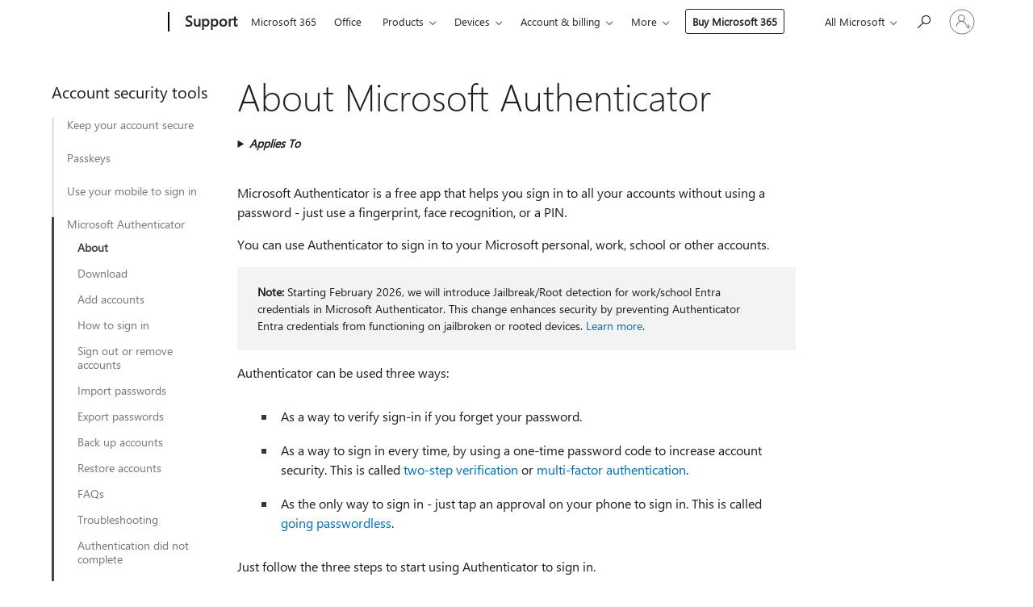

--- FILE ---
content_type: text/html; charset=utf-8
request_url: https://login.microsoftonline.com/common/oauth2/v2.0/authorize?client_id=ee272b19-4411-433f-8f28-5c13cb6fd407&redirect_uri=https%3A%2F%2Fsupport.microsoft.com%2Fsignin-oidc&response_type=code%20id_token&scope=openid%20profile%20offline_access&response_mode=form_post&nonce=639046717907074271.ZmY1NDhjOTEtZjAwNy00ZjBhLTliODQtMzVlNzIzZjI5YThlNWIwNTVmMWEtZGE4ZS00MTZkLTg5MzgtMzAwNGE0OGQ5YWUz&prompt=none&nopa=2&state=CfDJ8MF9taR5d3RHoynoKQkxN0BPSIW88VCdjRqP885r_C2vdhfAMjUwnKGxu1Sgp1UtBEOLP0MKuzw_mx005w-ctbHfoMpD4EYTaJhnpoAZl_gQNCk5nk-G6mzawyYKfAOnLgX0uSqQ1lxdahLEMX7CEjY5-AU-kkTdbrR0y0Wr53VfpiUBUO7W1lT0z7LYEOE1bZbra1lI1mUn3fLQx3mCSRUR_UpOx7zXWPWhBlBC06zLWV2pfMhFWjUzAlmpdTanjFYklAkllVM8Pk7S9KYWe8jXfg0McrMis_MOBwclIi3bzOOFNSfD2MUXQUTNtc321kEhDOKyUpq1Wf8eW4-lRzJeUBIAIVFo9RtLpouBBW-p&x-client-SKU=ID_NET8_0&x-client-ver=8.12.1.0&sso_reload=true
body_size: 9666
content:


<!-- Copyright (C) Microsoft Corporation. All rights reserved. -->
<!DOCTYPE html>
<html>
<head>
    <title>Redirecting</title>
    <meta http-equiv="Content-Type" content="text/html; charset=UTF-8">
    <meta http-equiv="X-UA-Compatible" content="IE=edge">
    <meta name="viewport" content="width=device-width, initial-scale=1.0, maximum-scale=2.0, user-scalable=yes">
    <meta http-equiv="Pragma" content="no-cache">
    <meta http-equiv="Expires" content="-1">
    <meta name="PageID" content="FetchSessions" />
    <meta name="SiteID" content="" />
    <meta name="ReqLC" content="1033" />
    <meta name="LocLC" content="en-US" />

    
<meta name="robots" content="none" />

<script type="text/javascript" nonce='ojspvHUR5O3MPkIGlJm91Q'>//<![CDATA[
$Config={"urlGetCredentialType":"https://login.microsoftonline.com/common/GetCredentialType?mkt=en-US","urlGoToAADError":"https://login.live.com/oauth20_authorize.srf?client_id=ee272b19-4411-433f-8f28-5c13cb6fd407\u0026scope=openid+profile+offline_access\u0026redirect_uri=https%3a%2f%2fsupport.microsoft.com%2fsignin-oidc\u0026response_type=code+id_token\u0026state=[base64]\u0026response_mode=form_post\u0026nonce=639046717907074271.ZmY1NDhjOTEtZjAwNy00ZjBhLTliODQtMzVlNzIzZjI5YThlNWIwNTVmMWEtZGE4ZS00MTZkLTg5MzgtMzAwNGE0OGQ5YWUz\u0026prompt=none\u0026x-client-SKU=ID_NET8_0\u0026x-client-Ver=8.12.1.0\u0026uaid=e9f286bdd2e147f3929ad0797c2c6c3a\u0026msproxy=1\u0026issuer=mso\u0026tenant=common\u0026ui_locales=en-US\u0026epctrc=1Y0RCUMw1wn2NqpYuM%2fKmLHnkszDx3rCBCC3G4%2bKx%2fA%3d7%3a1%3aCANARY%3avwwX%2bGmbk7a9MRQ%2bTntp%2fO1FVC%2bpg7vwY4eYt7mg%2f2I%3d\u0026epct=[base64]\u0026jshs=0\u0026nopa=2","urlAppError":"https://support.microsoft.com/signin-oidc","oAppRedirectErrorPostParams":{"error":"interaction_required","error_description":"Session information is not sufficient for single-sign-on.","state":"[base64]"},"iMaxStackForKnockoutAsyncComponents":10000,"fShowButtons":true,"urlCdn":"https://aadcdn.msauth.net/shared/1.0/","urlDefaultFavicon":"https://aadcdn.msauth.net/shared/1.0/content/images/favicon_a_eupayfgghqiai7k9sol6lg2.ico","urlPost":"/common/login","iPawnIcon":0,"sPOST_Username":"","fEnableNumberMatching":true,"sFT":"[base64]","sFTName":"flowToken","sCtx":"[base64]","fEnableOneDSClientTelemetry":true,"dynamicTenantBranding":null,"staticTenantBranding":null,"oAppCobranding":{},"iBackgroundImage":4,"arrSessions":[],"urlMsaStaticMeControl":"https://login.live.com/Me.htm?v=3","fApplicationInsightsEnabled":false,"iApplicationInsightsEnabledPercentage":0,"urlSetDebugMode":"https://login.microsoftonline.com/common/debugmode","fEnableCssAnimation":true,"fDisableAnimationIfAnimationEndUnsupported":true,"fSsoFeasible":true,"fAllowGrayOutLightBox":true,"fProvideV2SsoImprovements":true,"fUseMsaSessionState":true,"fIsRemoteNGCSupported":true,"urlLogin":"https://login.microsoftonline.com/common/reprocess?ctx=[base64]","urlDssoStatus":"https://login.microsoftonline.com/common/instrumentation/dssostatus","iSessionPullType":3,"fUseSameSite":true,"iAllowedIdentities":2,"isGlobalTenant":true,"uiflavor":1001,"fShouldPlatformKeyBeSuppressed":true,"fLoadStringCustomizationPromises":true,"fUseAlternateTextForSwitchToCredPickerLink":true,"fOfflineAccountVisible":false,"fEnableUserStateFix":true,"fShowAccessPassPeek":true,"fUpdateSessionPollingLogic":true,"fEnableShowPickerCredObservable":true,"fFetchSessionsSkipDsso":true,"fIsCiamUserFlowUxNewLogicEnabled":true,"fUseNonMicrosoftDefaultBrandingForCiam":true,"sCompanyDisplayName":"Microsoft Services","fRemoveCustomCss":true,"fFixUICrashForApiRequestHandler":true,"fShowUpdatedKoreanPrivacyFooter":true,"fUsePostCssHotfix":true,"fFixUserFlowBranding":true,"fEnablePasskeyNullFix":true,"fEnableRefreshCookiesFix":true,"fEnableWebNativeBridgeInterstitialUx":true,"fEnableWindowParentingFix":true,"fEnableNativeBridgeErrors":true,"urlAcmaServerPath":"https://login.microsoftonline.com","sTenantId":"common","sMkt":"en-US","fIsDesktop":true,"fUpdateConfigInit":true,"fLogDisallowedCssProperties":true,"fDisallowExternalFonts":true,"scid":1013,"hpgact":1800,"hpgid":7,"apiCanary":"[base64]","canary":"1Y0RCUMw1wn2NqpYuM/KmLHnkszDx3rCBCC3G4+Kx/A=7:1:CANARY:vwwX+Gmbk7a9MRQ+Tntp/O1FVC+pg7vwY4eYt7mg/2I=","sCanaryTokenName":"canary","fSkipRenderingNewCanaryToken":false,"fEnableNewCsrfProtection":true,"correlationId":"e9f286bd-d2e1-47f3-929a-d0797c2c6c3a","sessionId":"3c0a4beb-4f31-4fef-afcb-8becf4eea300","sRingId":"R6","locale":{"mkt":"en-US","lcid":1033},"slMaxRetry":2,"slReportFailure":true,"strings":{"desktopsso":{"authenticatingmessage":"Trying to sign you in"}},"enums":{"ClientMetricsModes":{"None":0,"SubmitOnPost":1,"SubmitOnRedirect":2,"InstrumentPlt":4}},"urls":{"instr":{"pageload":"https://login.microsoftonline.com/common/instrumentation/reportpageload","dssostatus":"https://login.microsoftonline.com/common/instrumentation/dssostatus"}},"browser":{"ltr":1,"Chrome":1,"_Mac":1,"_M131":1,"_D0":1,"Full":1,"RE_WebKit":1,"b":{"name":"Chrome","major":131,"minor":0},"os":{"name":"OSX","version":"10.15.7"},"V":"131.0"},"watson":{"url":"/common/handlers/watson","bundle":"https://aadcdn.msauth.net/ests/2.1/content/cdnbundles/watson.min_q5ptmu8aniymd4ftuqdkda2.js","sbundle":"https://aadcdn.msauth.net/ests/2.1/content/cdnbundles/watsonsupportwithjquery.3.5.min_dc940oomzau4rsu8qesnvg2.js","fbundle":"https://aadcdn.msauth.net/ests/2.1/content/cdnbundles/frameworksupport.min_oadrnc13magb009k4d20lg2.js","resetErrorPeriod":5,"maxCorsErrors":-1,"maxInjectErrors":5,"maxErrors":10,"maxTotalErrors":3,"expSrcs":["https://login.microsoftonline.com","https://aadcdn.msauth.net/","https://aadcdn.msftauth.net/",".login.microsoftonline.com"],"envErrorRedirect":true,"envErrorUrl":"/common/handlers/enverror"},"loader":{"cdnRoots":["https://aadcdn.msauth.net/","https://aadcdn.msftauth.net/"],"logByThrowing":true},"serverDetails":{"slc":"ProdSlices","dc":"NCUS","ri":"CH0XXXX","ver":{"v":[2,1,23173,3]},"rt":"2026-01-22T09:43:11","et":16},"clientEvents":{"enabled":true,"telemetryEnabled":true,"useOneDSEventApi":true,"flush":60000,"autoPost":true,"autoPostDelay":1000,"minEvents":1,"maxEvents":1,"pltDelay":500,"appInsightsConfig":{"instrumentationKey":"69adc3c768bd4dc08c19416121249fcc-66f1668a-797b-4249-95e3-6c6651768c28-7293","webAnalyticsConfiguration":{"autoCapture":{"jsError":true}}},"defaultEventName":"IDUX_ESTSClientTelemetryEvent_WebWatson","serviceID":3,"endpointUrl":""},"fApplyAsciiRegexOnInput":true,"country":"US","fBreakBrandingSigninString":true,"bsso":{"states":{"START":"start","INPROGRESS":"in-progress","END":"end","END_SSO":"end-sso","END_USERS":"end-users"},"nonce":"AwABEgEAAAADAOz_BQD0_6gJN2Xpynz4Oy9B3ybg4OLv5dik1TdO32J4m6RA1-c4Vpcoet661bJeCtcTHxTsMJFZLJDEO9p0WYutsBeVSfcgAA","overallTimeoutMs":4000,"telemetry":{"type":"ChromeSsoTelemetry","nonce":"AwABDwEAAAADAOz_BQD0_yxvVoPsDWfMXF4zGM3ohMIcqwKctkIr8CbVZg0j1JIBcvUEfYQUlAkH0DIpekZ4sFHSRL26agBqlwbyTioF7csgwc-Vm13OuZGPJuLDBDDRIAA","reportStates":[]},"redirectEndStates":["end"],"cookieNames":{"aadSso":"AADSSO","winSso":"ESTSSSO","ssoTiles":"ESTSSSOTILES","ssoPulled":"SSOCOOKIEPULLED","userList":"ESTSUSERLIST"},"type":"chrome","reason":"Pull suppressed because it was already attempted and the current URL was reloaded."},"urlNoCookies":"https://login.microsoftonline.com/cookiesdisabled","fTrimChromeBssoUrl":true,"inlineMode":5,"fShowCopyDebugDetailsLink":true,"fTenantBrandingCdnAddEventHandlers":true,"fAddTryCatchForIFrameRedirects":true};
//]]></script> 
<script type="text/javascript" nonce='ojspvHUR5O3MPkIGlJm91Q'>//<![CDATA[
!function(){var e=window,r=e.$Debug=e.$Debug||{},t=e.$Config||{};if(!r.appendLog){var n=[],o=0;r.appendLog=function(e){var r=t.maxDebugLog||25,i=(new Date).toUTCString()+":"+e;n.push(o+":"+i),n.length>r&&n.shift(),o++},r.getLogs=function(){return n}}}(),function(){function e(e,r){function t(i){var a=e[i];if(i<n-1){return void(o.r[a]?t(i+1):o.when(a,function(){t(i+1)}))}r(a)}var n=e.length;t(0)}function r(e,r,i){function a(){var e=!!s.method,o=e?s.method:i[0],a=s.extraArgs||[],u=n.$WebWatson;try{
var c=t(i,!e);if(a&&a.length>0){for(var d=a.length,l=0;l<d;l++){c.push(a[l])}}o.apply(r,c)}catch(e){return void(u&&u.submitFromException&&u.submitFromException(e))}}var s=o.r&&o.r[e];return r=r||this,s&&(s.skipTimeout?a():n.setTimeout(a,0)),s}function t(e,r){return Array.prototype.slice.call(e,r?1:0)}var n=window;n.$Do||(n.$Do={"q":[],"r":[],"removeItems":[],"lock":0,"o":[]});var o=n.$Do;o.when=function(t,n){function i(e){r(e,a,s)||o.q.push({"id":e,"c":a,"a":s})}var a=0,s=[],u=1;"function"==typeof n||(a=n,
u=2);for(var c=u;c<arguments.length;c++){s.push(arguments[c])}t instanceof Array?e(t,i):i(t)},o.register=function(e,t,n){if(!o.r[e]){o.o.push(e);var i={};if(t&&(i.method=t),n&&(i.skipTimeout=n),arguments&&arguments.length>3){i.extraArgs=[];for(var a=3;a<arguments.length;a++){i.extraArgs.push(arguments[a])}}o.r[e]=i,o.lock++;try{for(var s=0;s<o.q.length;s++){var u=o.q[s];u.id==e&&r(e,u.c,u.a)&&o.removeItems.push(u)}}catch(e){throw e}finally{if(0===--o.lock){for(var c=0;c<o.removeItems.length;c++){
for(var d=o.removeItems[c],l=0;l<o.q.length;l++){if(o.q[l]===d){o.q.splice(l,1);break}}}o.removeItems=[]}}}},o.unregister=function(e){o.r[e]&&delete o.r[e]}}(),function(e,r){function t(){if(!a){if(!r.body){return void setTimeout(t)}a=!0,e.$Do.register("doc.ready",0,!0)}}function n(){if(!s){if(!r.body){return void setTimeout(n)}t(),s=!0,e.$Do.register("doc.load",0,!0),i()}}function o(e){(r.addEventListener||"load"===e.type||"complete"===r.readyState)&&t()}function i(){
r.addEventListener?(r.removeEventListener("DOMContentLoaded",o,!1),e.removeEventListener("load",n,!1)):r.attachEvent&&(r.detachEvent("onreadystatechange",o),e.detachEvent("onload",n))}var a=!1,s=!1;if("complete"===r.readyState){return void setTimeout(n)}!function(){r.addEventListener?(r.addEventListener("DOMContentLoaded",o,!1),e.addEventListener("load",n,!1)):r.attachEvent&&(r.attachEvent("onreadystatechange",o),e.attachEvent("onload",n))}()}(window,document),function(){function e(){
return f.$Config||f.ServerData||{}}function r(e,r){var t=f.$Debug;t&&t.appendLog&&(r&&(e+=" '"+(r.src||r.href||"")+"'",e+=", id:"+(r.id||""),e+=", async:"+(r.async||""),e+=", defer:"+(r.defer||"")),t.appendLog(e))}function t(){var e=f.$B;if(void 0===d){if(e){d=e.IE}else{var r=f.navigator.userAgent;d=-1!==r.indexOf("MSIE ")||-1!==r.indexOf("Trident/")}}return d}function n(){var e=f.$B;if(void 0===l){if(e){l=e.RE_Edge}else{var r=f.navigator.userAgent;l=-1!==r.indexOf("Edge")}}return l}function o(e){
var r=e.indexOf("?"),t=r>-1?r:e.length,n=e.lastIndexOf(".",t);return e.substring(n,n+v.length).toLowerCase()===v}function i(){var r=e();return(r.loader||{}).slReportFailure||r.slReportFailure||!1}function a(){return(e().loader||{}).redirectToErrorPageOnLoadFailure||!1}function s(){return(e().loader||{}).logByThrowing||!1}function u(e){if(!t()&&!n()){return!1}var r=e.src||e.href||"";if(!r){return!0}if(o(r)){var i,a,s;try{i=e.sheet,a=i&&i.cssRules,s=!1}catch(e){s=!0}if(i&&!a&&s){return!0}
if(i&&a&&0===a.length){return!0}}return!1}function c(){function t(e){g.getElementsByTagName("head")[0].appendChild(e)}function n(e,r,t,n){var u=null;return u=o(e)?i(e):"script"===n.toLowerCase()?a(e):s(e,n),r&&(u.id=r),"function"==typeof u.setAttribute&&(u.setAttribute("crossorigin","anonymous"),t&&"string"==typeof t&&u.setAttribute("integrity",t)),u}function i(e){var r=g.createElement("link");return r.rel="stylesheet",r.type="text/css",r.href=e,r}function a(e){
var r=g.createElement("script"),t=g.querySelector("script[nonce]");if(r.type="text/javascript",r.src=e,r.defer=!1,r.async=!1,t){var n=t.nonce||t.getAttribute("nonce");r.setAttribute("nonce",n)}return r}function s(e,r){var t=g.createElement(r);return t.src=e,t}function d(e,r){if(e&&e.length>0&&r){for(var t=0;t<e.length;t++){if(-1!==r.indexOf(e[t])){return!0}}}return!1}function l(r){if(e().fTenantBrandingCdnAddEventHandlers){var t=d(E,r)?E:b;if(!(t&&t.length>1)){return r}for(var n=0;n<t.length;n++){
if(-1!==r.indexOf(t[n])){var o=t[n+1<t.length?n+1:0],i=r.substring(t[n].length);return"https://"!==t[n].substring(0,"https://".length)&&(o="https://"+o,i=i.substring("https://".length)),o+i}}return r}if(!(b&&b.length>1)){return r}for(var a=0;a<b.length;a++){if(0===r.indexOf(b[a])){return b[a+1<b.length?a+1:0]+r.substring(b[a].length)}}return r}function f(e,t,n,o){if(r("[$Loader]: "+(L.failMessage||"Failed"),o),w[e].retry<y){return w[e].retry++,h(e,t,n),void c._ReportFailure(w[e].retry,w[e].srcPath)}n&&n()}
function v(e,t,n,o){if(u(o)){return f(e,t,n,o)}r("[$Loader]: "+(L.successMessage||"Loaded"),o),h(e+1,t,n);var i=w[e].onSuccess;"function"==typeof i&&i(w[e].srcPath)}function h(e,o,i){if(e<w.length){var a=w[e];if(!a||!a.srcPath){return void h(e+1,o,i)}a.retry>0&&(a.srcPath=l(a.srcPath),a.origId||(a.origId=a.id),a.id=a.origId+"_Retry_"+a.retry);var s=n(a.srcPath,a.id,a.integrity,a.tagName);s.onload=function(){v(e,o,i,s)},s.onerror=function(){f(e,o,i,s)},s.onreadystatechange=function(){
"loaded"===s.readyState?setTimeout(function(){v(e,o,i,s)},500):"complete"===s.readyState&&v(e,o,i,s)},t(s),r("[$Loader]: Loading '"+(a.srcPath||"")+"', id:"+(a.id||""))}else{o&&o()}}var p=e(),y=p.slMaxRetry||2,m=p.loader||{},b=m.cdnRoots||[],E=m.tenantBrandingCdnRoots||[],L=this,w=[];L.retryOnError=!0,L.successMessage="Loaded",L.failMessage="Error",L.Add=function(e,r,t,n,o,i){e&&w.push({"srcPath":e,"id":r,"retry":n||0,"integrity":t,"tagName":o||"script","onSuccess":i})},L.AddForReload=function(e,r){
var t=e.src||e.href||"";L.Add(t,"AddForReload",e.integrity,1,e.tagName,r)},L.AddIf=function(e,r,t){e&&L.Add(r,t)},L.Load=function(e,r){h(0,e,r)}}var d,l,f=window,g=f.document,v=".css";c.On=function(e,r,t){if(!e){throw"The target element must be provided and cannot be null."}r?c.OnError(e,t):c.OnSuccess(e,t)},c.OnSuccess=function(e,t){if(!e){throw"The target element must be provided and cannot be null."}if(u(e)){return c.OnError(e,t)}var n=e.src||e.href||"",o=i(),s=a();r("[$Loader]: Loaded",e);var d=new c
;d.failMessage="Reload Failed",d.successMessage="Reload Success",d.Load(null,function(){if(o){throw"Unexpected state. ResourceLoader.Load() failed despite initial load success. ['"+n+"']"}s&&(document.location.href="/error.aspx?err=504")})},c.OnError=function(e,t){var n=e.src||e.href||"",o=i(),s=a();if(!e){throw"The target element must be provided and cannot be null."}r("[$Loader]: Failed",e);var u=new c;u.failMessage="Reload Failed",u.successMessage="Reload Success",u.AddForReload(e,t),
u.Load(null,function(){if(o){throw"Failed to load external resource ['"+n+"']"}s&&(document.location.href="/error.aspx?err=504")}),c._ReportFailure(0,n)},c._ReportFailure=function(e,r){if(s()&&!t()){throw"[Retry "+e+"] Failed to load external resource ['"+r+"'], reloading from fallback CDN endpoint"}},f.$Loader=c}(),function(){function e(){if(!E){var e=new h.$Loader;e.AddIf(!h.jQuery,y.sbundle,"WebWatson_DemandSupport"),y.sbundle=null,delete y.sbundle,e.AddIf(!h.$Api,y.fbundle,"WebWatson_DemandFramework"),
y.fbundle=null,delete y.fbundle,e.Add(y.bundle,"WebWatson_DemandLoaded"),e.Load(r,t),E=!0}}function r(){if(h.$WebWatson){if(h.$WebWatson.isProxy){return void t()}m.when("$WebWatson.full",function(){for(;b.length>0;){var e=b.shift();e&&h.$WebWatson[e.cmdName].apply(h.$WebWatson,e.args)}})}}function t(){if(!h.$WebWatson||h.$WebWatson.isProxy){if(!L&&JSON){try{var e=new XMLHttpRequest;e.open("POST",y.url),e.setRequestHeader("Accept","application/json"),
e.setRequestHeader("Content-Type","application/json; charset=UTF-8"),e.setRequestHeader("canary",p.apiCanary),e.setRequestHeader("client-request-id",p.correlationId),e.setRequestHeader("hpgid",p.hpgid||0),e.setRequestHeader("hpgact",p.hpgact||0);for(var r=-1,t=0;t<b.length;t++){if("submit"===b[t].cmdName){r=t;break}}var o=b[r]?b[r].args||[]:[],i={"sr":y.sr,"ec":"Failed to load external resource [Core Watson files]","wec":55,"idx":1,"pn":p.pgid||"","sc":p.scid||0,"hpg":p.hpgid||0,
"msg":"Failed to load external resource [Core Watson files]","url":o[1]||"","ln":0,"ad":0,"an":!1,"cs":"","sd":p.serverDetails,"ls":null,"diag":v(y)};e.send(JSON.stringify(i))}catch(e){}L=!0}y.loadErrorUrl&&window.location.assign(y.loadErrorUrl)}n()}function n(){b=[],h.$WebWatson=null}function o(r){return function(){var t=arguments;b.push({"cmdName":r,"args":t}),e()}}function i(){var e=["foundException","resetException","submit"],r=this;r.isProxy=!0;for(var t=e.length,n=0;n<t;n++){var i=e[n];i&&(r[i]=o(i))}
}function a(e,r,t,n,o,i,a){var s=h.event;return i||(i=l(o||s,a?a+2:2)),h.$Debug&&h.$Debug.appendLog&&h.$Debug.appendLog("[WebWatson]:"+(e||"")+" in "+(r||"")+" @ "+(t||"??")),$.submit(e,r,t,n,o||s,i,a)}function s(e,r){return{"signature":e,"args":r,"toString":function(){return this.signature}}}function u(e){for(var r=[],t=e.split("\n"),n=0;n<t.length;n++){r.push(s(t[n],[]))}return r}function c(e){for(var r=[],t=e.split("\n"),n=0;n<t.length;n++){var o=s(t[n],[]);t[n+1]&&(o.signature+="@"+t[n+1],n++),r.push(o)
}return r}function d(e){if(!e){return null}try{if(e.stack){return u(e.stack)}if(e.error){if(e.error.stack){return u(e.error.stack)}}else if(window.opera&&e.message){return c(e.message)}}catch(e){}return null}function l(e,r){var t=[];try{for(var n=arguments.callee;r>0;){n=n?n.caller:n,r--}for(var o=0;n&&o<w;){var i="InvalidMethod()";try{i=n.toString()}catch(e){}var a=[],u=n.args||n.arguments;if(u){for(var c=0;c<u.length;c++){a[c]=u[c]}}t.push(s(i,a)),n=n.caller,o++}}catch(e){t.push(s(e.toString(),[]))}
var l=d(e);return l&&(t.push(s("--- Error Event Stack -----------------",[])),t=t.concat(l)),t}function f(e){if(e){try{var r=/function (.{1,})\(/,t=r.exec(e.constructor.toString());return t&&t.length>1?t[1]:""}catch(e){}}return""}function g(e){if(e){try{if("string"!=typeof e&&JSON&&JSON.stringify){var r=f(e),t=JSON.stringify(e);return t&&"{}"!==t||(e.error&&(e=e.error,r=f(e)),(t=JSON.stringify(e))&&"{}"!==t||(t=e.toString())),r+":"+t}}catch(e){}}return""+(e||"")}function v(e){var r=[];try{
if(jQuery?(r.push("jQuery v:"+jQuery().jquery),jQuery.easing?r.push("jQuery.easing:"+JSON.stringify(jQuery.easing)):r.push("jQuery.easing is not defined")):r.push("jQuery is not defined"),e&&e.expectedVersion&&r.push("Expected jQuery v:"+e.expectedVersion),m){var t,n="";for(t=0;t<m.o.length;t++){n+=m.o[t]+";"}for(r.push("$Do.o["+n+"]"),n="",t=0;t<m.q.length;t++){n+=m.q[t].id+";"}r.push("$Do.q["+n+"]")}if(h.$Debug&&h.$Debug.getLogs){var o=h.$Debug.getLogs();o&&o.length>0&&(r=r.concat(o))}if(b){
for(var i=0;i<b.length;i++){var a=b[i];if(a&&"submit"===a.cmdName){try{if(JSON&&JSON.stringify){var s=JSON.stringify(a);s&&r.push(s)}}catch(e){r.push(g(e))}}}}}catch(e){r.push(g(e))}return r}var h=window,p=h.$Config||{},y=p.watson,m=h.$Do;if(!h.$WebWatson&&y){var b=[],E=!1,L=!1,w=10,$=h.$WebWatson=new i;$.CB={},$._orgErrorHandler=h.onerror,h.onerror=a,$.errorHooked=!0,m.when("jQuery.version",function(e){y.expectedVersion=e}),m.register("$WebWatson")}}(),function(){function e(e,r){
for(var t=r.split("."),n=t.length,o=0;o<n&&null!==e&&void 0!==e;){e=e[t[o++]]}return e}function r(r){var t=null;return null===u&&(u=e(i,"Constants")),null!==u&&r&&(t=e(u,r)),null===t||void 0===t?"":t.toString()}function t(t){var n=null;return null===a&&(a=e(i,"$Config.strings")),null!==a&&t&&(n=e(a,t.toLowerCase())),null!==n&&void 0!==n||(n=r(t)),null===n||void 0===n?"":n.toString()}function n(e,r){var n=null;return e&&r&&r[e]&&(n=t("errors."+r[e])),n||(n=t("errors."+e)),n||(n=t("errors."+c)),n||(n=t(c)),n}
function o(t){var n=null;return null===s&&(s=e(i,"$Config.urls")),null!==s&&t&&(n=e(s,t.toLowerCase())),null!==n&&void 0!==n||(n=r(t)),null===n||void 0===n?"":n.toString()}var i=window,a=null,s=null,u=null,c="GENERIC_ERROR";i.GetString=t,i.GetErrorString=n,i.GetUrl=o}(),function(){var e=window,r=e.$Config||{};e.$B=r.browser||{}}(),function(){function e(e,r,t){e&&e.addEventListener?e.addEventListener(r,t):e&&e.attachEvent&&e.attachEvent("on"+r,t)}function r(r,t){e(document.getElementById(r),"click",t)}
function t(r,t){var n=document.getElementsByName(r);n&&n.length>0&&e(n[0],"click",t)}var n=window;n.AddListener=e,n.ClickEventListenerById=r,n.ClickEventListenerByName=t}();
//]]></script> 
<script type="text/javascript" nonce='ojspvHUR5O3MPkIGlJm91Q'>//<![CDATA[
!function(t,e){!function(){var n=e.getElementsByTagName("head")[0];n&&n.addEventListener&&(n.addEventListener("error",function(e){null!==e.target&&"cdn"===e.target.getAttribute("data-loader")&&t.$Loader.OnError(e.target)},!0),n.addEventListener("load",function(e){null!==e.target&&"cdn"===e.target.getAttribute("data-loader")&&t.$Loader.OnSuccess(e.target)},!0))}()}(window,document);
//]]></script>
    <script type="text/javascript" nonce='ojspvHUR5O3MPkIGlJm91Q'>
        ServerData = $Config;
    </script>

    <script data-loader="cdn" crossorigin="anonymous" src="https://aadcdn.msauth.net/shared/1.0/content/js/FetchSessions_Core_Zrgqf3NDZY6QoRSGjvZAAQ2.js" integrity='sha384-ZiCm7FNkvHCzGABuQsNqI+NbQpuukT8O8DH+5NRo+GBSrdhUPzoMJLcFvVj8ky+R' nonce='ojspvHUR5O3MPkIGlJm91Q'></script>

</head>
<body data-bind="defineGlobals: ServerData" style="display: none">
</body>
</html>